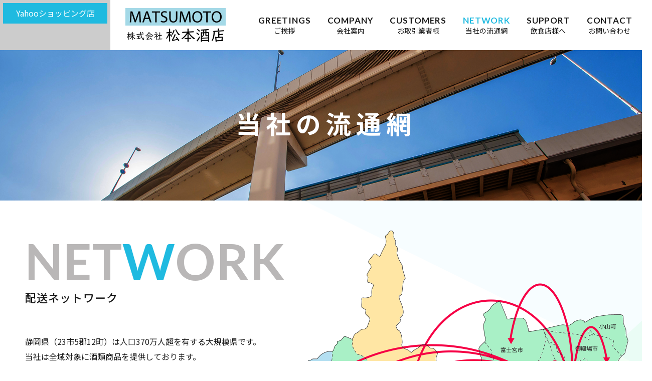

--- FILE ---
content_type: text/html; charset=UTF-8
request_url: https://www.matsumoto-saketen.co.jp/network/
body_size: 4055
content:
<!DOCTYPE html>
<html lang="ja">
<head>
<meta charset="UTF-8">
<meta name="keywords" content="酒問屋,ディスカウント店,ガリバー,建物の賃貸,ホテル,結婚式場,酒,沼津,静岡,業務用卸,小売">
<meta name="description" content="酒類・飲料・食品等を卸販売する業務用全酒類卸小売業の松本酒店は、静岡県全域対象に酒類商品を提供しており、静岡県内に4店の販売店を展開しております。">
<meta name="viewport" content="width=device-width">
<meta name="format-detection" content="telephone=no">
<meta http-equiv="X-UA-Compatible" content="IE=edge">
<meta property="og:title" content="当社の流通網">
<meta property="og:type" content="article">
<meta property="og:description" content="酒類・飲料・食品等を卸販売する業務用全酒類卸小売業の松本酒店は、静岡県全域対象に酒類商品を提供しており、静岡県内に4店の販売店を展開しております。">
<meta property="og:site_name" content="松本酒店【静岡県沼津市】業務用酒類専門卸">
<title>当社の流通網 | 松本酒店【静岡県沼津市】業務用酒類専門卸</title>
<link rel="icon" href="/include/images/favicon.ico">
<link rel="stylesheet" href="./css/style.pc.css" media="print, screen and (min-width: 641px)">
<link rel="stylesheet" href="./css/style.sp.css" media="screen and (max-width: 640px)">
<script src="https://code.jquery.com/jquery-3.3.1.min.js"></script>
<script src="/include/js/jquery.early.js"></script>
<!-- Global site tag (gtag.js) - Google Analytics -->
<script async src="https://www.googletagmanager.com/gtag/js?id=G-E084ESN6HQ"></script>
<script>
	window.dataLayer = window.dataLayer || [];
	function gtag(){dataLayer.push(arguments);}
	gtag('js', new Date());
	gtag('config', 'G-E084ESN6HQ');
</script>
</head>
<body>
<div id="load"></div>


<div id="header">
		<div class="h_logo">
			<ul class="h_store pc">
				<li><a href="https://store.shopping.yahoo.co.jp/garibar-shop/" target="_blank">Yahooショッピング店</a></li>
			</ul>
			<h1><a href="/"><img alt="松本酒店【静岡県沼津市】業務用酒類専門卸" src="/include/images/dammy.png" class="lazyload" data-src="/include/images/h_logo.png"></a></h1>
			<div id="swicth" class="sp"><span></span><span></span><span></span></div>
		</div>
		<div id="navi">
			<ul class="h_store sp">
				<li><a href="https://store.shopping.yahoo.co.jp/garibar-shop/" target="_blank">Yahooショッピング店</a></li>
			</ul>
			<ul class="h_navi">
				<li><a href="/#greetings"><span class="en">GREETINGS</span><span class="ja">ご挨拶</span></a></li>
				<li><a href="/company/"><span class="en">COMPANY</span><span class="ja">会社案内</span></a></li>
				<li><a href="/customers/"><span class="en">CUSTOMERS</span><span class="ja">お取引業者様</span></a></li>
				<li class="this"><a href="/network/"><span class="en">NETWORK</span><span class="ja">当社の流通網</span></a></li>
				<li><a href="/support/"><span class="en">SUPPORT</span><span class="ja">飲食店様へ</span></a></li>
				<li><a href="/contact/"><span class="en">CONTACT</span><span class="ja">お問い合わせ</span></a></li>
			</ul>
		</div>
</div>
<!--/header-->

<div id="wrapper">

<div id="visual">
	<figure><img alt="" src="/include/images/dammy.png" class="lazyload webp" data-src="./images/visual.webp"></figure>
	<p>当社の流通網</p>
</div>
<!--/visual-->

<div id="network">
	<div class="container">
		<h2 class="effect h2"><span class="en">NET<span class="point">W</span>ORK</span><span class="ja">配送ネットワーク</span></h2>
		<div class="section">
			<figure class="effect"><img alt="配送ネットワーク" src="/include/images/dammy.png" class="lazyload webp" data-src="./images/map.webp"></figure>
			<p>静岡県（23市5郡12町）は人口370万人超を有する大規模県です。<br class="pc">当社は全域対象に酒類商品を提供しております。</p>
			<p>静岡県の東部・中部を通常営業エリアとしております。<br class="pc">ご要望等をお申し付けください。<br class="pc">西部地域は今後、拡大してまいりますので、<br class="pc">配送等につきましては、お問合わせ下さい。</p>
		</div>
	</div>
</div>
<!--/network-->

<div id="office" class="target">
	<div class="container">
		<h2 class="effect h2"><span class="en">OF<span class="point">F</span>ICE</span><span class="ja">事業所</span></h2>
		<div class="flex">
			<div class="effect article">
				<div class="section">
					<figure><img alt="本社" src="/include/images/dammy.png" class="lazyload webp" data-src="./images/office_01.webp"></figure>
					<div class="name">
						<h3>本社</h3>
						<p>〒410-0001 <br class="sp">静岡県沼津市足高463-1<br>TEL：<a href="tel:055-923-1188" class="tel">055-923-1188</a><br>FAX：055-923-1238</p>
					</div>
				</div>
			</div>
			<div class="effect article">
				<div class="section">
					<figure><img alt="業務用卸部門 業販部" src="/include/images/dammy.png" class="lazyload webp" data-src="./images/office_02.webp"></figure>
					<div class="name">
						<h3>業務用卸部門 業販部</h3>
						<p>〒410-0001 <br class="sp">静岡県沼津市足高463-1<br>TEL：<a href="tel:055-923-1188" class="tel">055-923-1188</a><br>FAX：055-923-1238</p>
					</div>
				</div>
			</div>
			<div class="effect article">
				<div class="section">
					<figure><img alt="保管倉庫" src="/include/images/dammy.png" class="lazyload webp" data-src="./images/office_03.webp"></figure>
					<div class="name">
						<h3>保管倉庫</h3>
						<p>〒410-0855 <br class="sp">静岡県沼津市千本緑町2-2</p>
					</div>
				</div>
			</div>
		</div>
	</div>
</div>
<!--/office-->

<div id="store" class="target">
	<div class="container">
		<h2 class="effect h2"><span class="en">STO<span class="point">R</span>E</span><span class="ja">小売量販部門　伊勢屋ガリバー</span></h2>
		<div class="effect article">
			<div class="name">
				<h3>リコー通り店</h3>
				<ul>
					<li><a href="https://garibar.com/#flyer" target="_blank">チラシ</a></li>
					<li><a href="https://garibar.com/#access" target="_blank">MORE</a></li>
				</ul>
			</div>
			<div class="flex">
				<figure><img alt="伊勢屋ガリバー リコー通り店" src="/include/images/dammy.png" class="lazyload webp" data-src="/include/top/about_01.webp"></figure>
				<div class="row">
					<p>地域の皆様に愛されるお店を目指し、良い品をより安く取り揃えております。当店ではお酒だけではなく、野菜やお米、食品の取り扱いも数多くございます。</p>
					<div class="table">
						<dl>
							<dt>所在地</dt>
							<dd>静岡県沼津市北高島町21−44</dd>
						</dl>
						<dl>
							<dt>営業時間</dt>
							<dd>9:30～20:00</dd>
						</dl>
						<dl>
							<dt>定休日</dt>
							<dd>第1､第2､第3　火曜日</dd>
						</dl>
						<dl>
							<dt>TEL</dt>
							<dd><a href="tel:055-929-7380" class="tel">055-929-7380</a></dd>
						</dl>
						<dl>
							<dt>FAX</dt>
							<dd>055-929-6978</dd>
						</dl>
					</div>
				</div>
				<div class="gmap">
					<iframe src="/include/images/dammy.png" class="lazyload" data-src="https://www.google.com/maps/embed?pb=!1m18!1m12!1m3!1d3263.7553559552525!2d138.85678781524328!3d35.112819280330775!2m3!1f0!2f0!3f0!3m2!1i1024!2i768!4f13.1!3m3!1m2!1s0x6019856a6c282ec1%3A0x67d42c80277d09f0!2z5LyK5Yui5bGL44Ks44Oq44OQ44O844Oq44Kz44O86YCa44KK5bqX!5e0!3m2!1sja!2sjp!4v1618312575960!5m2!1sja!2sjp" width="600" height="450" style="border:0;" allowfullscreen="" loading="lazy"></iframe>
				</div>
			</div>
		</div>
		<div class="effect article">
			<div class="name">
				<h3>沼津香貫店</h3>
				<ul>
					<li><a href="https://garibar.com/#flyer" target="_blank">チラシ</a></li>
					<li><a href="https://garibar.com/" target="_blank">MORE</a></li>
				</ul>
			</div>
			<div class="flex">
				<figure><img alt="伊勢屋ガリバー 沼津香貫店" src="/include/images/dammy.png" class="lazyload webp" data-src="/include/top/about_02.webp"></figure>
				<div class="row">
					<p>地域密着でお酒を激安にて販売しております。皆様のご来店、お待ちしております。何なりとお声をかけてください。</p>
					<div class="table">
						<dl>
							<dt>所在地</dt>
							<dd>静岡県沼津市下香貫325−1</dd>
						</dl>
						<dl>
							<dt>営業時間</dt>
							<dd>9:30～20:00</dd>
						</dl>
						<dl>
							<dt>定休日</dt>
							<dd>第1､第2､第3　火曜日</dd>
						</dl>
						<dl>
							<dt>TEL</dt>
							<dd><a href="tel:055-932-3337" class="tel">055-932-3337</a></dd>
						</dl>
						<dl>
							<dt>FAX</dt>
							<dd>055-932-2577</dd>
						</dl>
					</div>
				</div>
				<div class="gmap">
					<iframe src="/include/images/dammy.png" class="lazyload" data-src="https://www.google.com/maps/embed?pb=!1m18!1m12!1m3!1d3264.8244901560033!2d138.86820051490815!3d35.08611778033733!2m3!1f0!2f0!3f0!3m2!1i1024!2i768!4f13.1!3m3!1m2!1s0x60198fe7d38fc3e3%3A0xf14ee0a7f6fae1f5!2z5LyK5Yui5bGL44Ks44Oq44OQ44O85rK85rSl6aaZ6LKr5bqX!5e0!3m2!1sja!2sjp!4v1618312877471!5m2!1sja!2sjp" width="600" height="450" style="border:0;" allowfullscreen="" loading="lazy"></iframe>
				</div>
			</div>
		</div>
		<div class="effect article">
			<div class="name">
				<h3>富士店</h3>
				<ul>
					<li><a href="https://garibarf.com/#flyer" target="_blank">チラシ</a></li>
					<li><a href="https://garibarf.com/" target="_blank">MORE</a></li>
				</ul>
			</div>
			<div class="flex">
				<figure><img alt="伊勢屋ガリバー 富士店" src="/include/images/dammy.png" class="lazyload webp" data-src="/include/top/about_03.webp"></figure>
				<div class="row">
					<p>お酒の事ならなんでも！安さ地域一番店を目指し、お客さまの感動と幸福を追求し続ける伊勢屋ガリバー富士店です！</p>
					<div class="table">
						<dl>
							<dt>所在地</dt>
							<dd>静岡県富士市緑町4-26</dd>
						</dl>
						<dl>
							<dt>営業時間</dt>
							<dd>9:30～20:00</dd>
						</dl>
						<dl>
							<dt>定休日</dt>
							<dd>第1､第2､第3　火曜日</dd>
						</dl>
						<dl>
							<dt>TEL</dt>
							<dd><a href="tel:0545-52-6888" class="tel">0545-52-6888</a></dd>
						</dl>
						<dl>
							<dt>FAX</dt>
							<dd>0545-52-6800</dd>
						</dl>
					</div>
				</div>
				<div class="gmap">
					<iframe src="/include/images/dammy.png" class="lazyload" data-src="https://www.google.com/maps/embed?pb=!1m18!1m12!1m3!1d3261.896296532782!2d138.68036431491046!3d35.15920698031931!2m3!1f0!2f0!3f0!3m2!1i1024!2i768!4f13.1!3m3!1m2!1s0x601a2ad91269ce9f%3A0x1ed16ffbd8164a44!2z5LyK5Yui5bGL44Ks44Oq44OQ44O85a-M5aOr5bqX!5e0!3m2!1sja!2sjp!4v1618312948965!5m2!1sja!2sjp" width="600" height="450" style="border:0;" allowfullscreen="" loading="lazy"></iframe>
				</div>
			</div>
		</div>
		<div class="effect article">
			<div class="name">
				<h3>長泉店</h3>
				<ul>
					<li><a href="https://garibarn.com/#flyer" target="_blank">チラシ</a></li>
					<li><a href="https://garibarn.com/" target="_blank">MORE</a></li>
				</ul>
			</div>
			<div class="flex">
				<figure><img alt="伊勢屋ガリバー 長泉店" src="/include/images/dammy.png" class="lazyload webp" data-src="/include/top/about_04.webp"></figure>
				<div class="row">
					<p>お馴染みのビールやチューハイ、世界のワイン、こだわりの全国の地酒・本格焼酎など地域一番の品揃えのお店作りを目指しています！</p>
					<div class="table">
						<dl>
							<dt>所在地</dt>
							<dd>静岡県駿東郡長泉町中土狩357-1</dd>
						</dl>
						<dl>
							<dt>営業時間</dt>
							<dd>9:30～20:00</dd>
						</dl>
						<dl>
							<dt>定休日</dt>
							<dd>第1､第2､第3　火曜日</dd>
						</dl>
						<dl>
							<dt>TEL</dt>
							<dd><a href="tel:055-957-5788" class="tel">055-957-5788</a></dd>
						</dl>
						<dl>
							<dt>FAX</dt>
							<dd>055-957-5787</dd>
						</dl>
					</div>
				</div>
				<div class="gmap">
					<iframe src="https://www.google.com/maps/embed?pb=!1m18!1m12!1m3!1d3262.7538792314313!2d138.90596689999998!3d35.137815!2m3!1f0!2f0!3f0!3m2!1i1024!2i768!4f13.1!3m3!1m2!1s0x60199b9338f9d269%3A0x3ba793b1ad12c0!2z5LyK5Yui5bGL44Ks44Oq44OQ44O86ZW35rOJ5bqX!5e0!3m2!1sja!2sjp!4v1699938267654!5m2!1sja!2sjp" width="600" height="450" style="border:0;" allowfullscreen="" loading="lazy" referrerpolicy="no-referrer-when-downgrade"></iframe>
				</div>
			</div>
		</div>
	</div>
</div>
<!--/store-->


<div id="pagetop">TOP</div>

<div id="footer">
	<ul>
		<li><a href="/company/">会社案内</a></li>
		<li><a href="/network/#office">事業所一覧</a></li>
		<li><a href="/network/#store">販売店舗</a></li>
		<li><a href="/network/">当社の流通網</a></li>
		<li><a href="/support/">繁盛応援団</a></li>
		<li><a href="/customers/">お取引業者様</a></li>
		<li><a href="/contact/">お問い合わせ</a></li>
		<li><a href="/company/#privacy">プライバシーポリシー</a></li>
	</ul>
	<address>&copy; Matsumoto Liquor store Co.,Ltd.</address>
</div>
<!--/footer-->
</div>
<!--/wrapper-->

<script src="/include/js/jquery.common.js"></script>

</body>
</html>

--- FILE ---
content_type: text/css
request_url: https://www.matsumoto-saketen.co.jp/network/css/style.pc.css
body_size: 888
content:
@charset "UTF-8";
@import "/include/css/common.pc.css";

/* ---------------------------------------------------------
	CSS Document network
--------------------------------------------------------- */

#network {
	margin-bottom: 60px;
}

#network .container {
	height: 749px;
	position: relative;
}

#network figure {
	width: 1000px;
	position: absolute;
	top: 30px;
	right: -100px;
	opacity: 0;
}

#network figure.loaded {
	animation: loaded 1.4s forwards ease;
}

@keyframes loaded {
	0% {
		opacity: 0;
		top: 30px;
	}
	100% {
		opacity: 1;
		top: 0;
	}
}

#network p {
	margin-bottom: 2em;
	text-align: left;
}

/* ---------------------------------------------------------
	CSS Document office
--------------------------------------------------------- */

#office {
	margin-bottom: 110px;
}

#office .flex {
	display: flex;
	justify-content: space-between;
	margin-top: 40px;
}

#office .article {
	width: 31%;
	text-align: left;
	position: relative;
	top: 40px;
	opacity: 0;
}

#office .article:nth-of-type(1).loaded {
	animation: about 0.8s 0.3s forwards;
}

#office .article:nth-of-type(2).loaded {
	animation: about 0.8s 0.6s forwards;
}

#office .article:nth-of-type(3).loaded {
	animation: about 0.8s 0.9s forwards;
}

@keyframes about {
	0% {
		opacity: 0;
		top: 40px;
	}
	100% {
		opacity: 1;
		top: 0;
	}
}

#office figure {
	height: 243px;
	margin-bottom: 20px;
}

#office h3 {
	margin-bottom: 10px;
	font-weight: 500;
	font-size: 18px;
	line-height: 34px;
}

/* ---------------------------------------------------------
	CSS Document store
--------------------------------------------------------- */

#store {
	margin-bottom: 110px;
}

#store .article {
	margin-top: 50px;
	position: relative;
	top: 40px;
	opacity: 0;
}

#store .article.loaded {
	animation: about 0.8s 0.1s forwards;
}

#store .name {
	display: flex;
	justify-content: space-between;
	width: 410px;
	margin-bottom: 15px;
}

#store h3 {
	font-weight: 500;
	font-size: 18px;
	line-height: 34px;
}

#store ul {
	display: flex;
}

#store li {
	margin-left: 10px;
}

#store li a {
	display: inline-block;
	vertical-align: top;
	width: 100px;
	height: 36px;
	background: #3fb36e;
	text-align: center;
	text-decoration: none;
	font-weight: 500;
	font-size: 16px;
	letter-spacing: 0.05em;
	line-height: 36px;
	color: #fff;
	cursor: pointer;
	transition: .4s;
}

#store li:last-of-type a {
	background: #1fbae0;
	font-family: Lato, sans-serif;
	font-weight: 700;
}

#store .flex {
	display: flex;
	justify-content: space-between;
	align-items: center;
	padding-right: 25px;
	background: #effaff;
}

#store figure {
	width: 410px;
}

#store .row {
	width: 400px;
	text-align: justify;
	font-size: 15px;
	line-height: 1.7;
}

#store .table {
	display: table;
	width: 100%;
	margin-top: 20px;
	text-align: left;
	font-size: 15px;
	letter-spacing: 0.05em;
	line-height: 1.7;
}

#store .table dl {
	display: table-row;
}

#store .table dt {
	display: table-cell;
}

#store .table dd {
	display: table-cell;
}

#store .gmap {
	width: 300px;
	height: 220px;
	background: #ccc;
}

#store iframe {
	vertical-align: top;
	width: 100%;
	height: 100%;
	overflow: hidden;
	border: 0;
}


--- FILE ---
content_type: text/css
request_url: https://www.matsumoto-saketen.co.jp/include/css/common.pc.css
body_size: 1799
content:
@charset "UTF-8";

/* ---------------------------------------------------------
	CSS Document load
--------------------------------------------------------- */

#load {
	width: 100%;
	height: 100vh;
	background: #fff;
	position: fixed;
	top: 0;
	left: 0;
	z-index: 9999;
}

.wf-active #load {
	display: none;
}

/* ---------------------------------------------------------
	CSS Document Common
--------------------------------------------------------- */

html, body {
	min-width: 1300px;
	margin: 0;
	padding: 0;
	background: #fff;
	-webkit-text-size-adjust: none;
	-ms-text-size-adjust: none;
	text-align: center;
	font-family: 'Noto Sans JP', sans-serif;
	font-size: 16px;
	line-height: 1.9;
	word-break: normal;
	word-wrap: break-word;
	color: #191919;
}

h1, h2, h3, h4, h5, h6, div, p, ul, ol, li, dl, dt, dd, a, span, blockquote, i, img, figure, figcaption, table {
	outline: none;
	margin: 0;
	padding: 0;
	box-sizing: border-box;
	-webkit-box-sizing: border-box;
	border-collapse: collapse;
	list-style: none;
}

table {
	border-collapse: collapse;
}

input, textarea, select, button {
	outline: 0;
	margin: 0;
	padding: 0;
	border-radius: 0;
	border: 0;
	box-shadow: none;
	box-sizing: border-box;
	-webkit-box-sizing: border-box;
	font-family: 'Noto Sans JP', sans-serif;
	font-size: 16px;
	color: #191919;
}

::-webkit-input-placeholder {
	color: #b7b7b7;
}

::-moz-placeholder {
	opacity: 1;
	color: #b7b7b7;
}

:-ms-input-placeholder {
	color: #b7b7b7;
}

select::-ms-expand {
	display: none;
}

address, em, i {
	font-style: normal;
}

img {
	vertical-align: top;
	max-width: 100%;
	border: 0;
}

a {
	color: #1fbae0;
	transition: .4s;
}

a:hover {
	opacity: 0.6;
}

.tel {
	text-decoration: none;
	color: #191919;
}

.tel:hover {
	opacity: 1;
}

/* ---------------------------------------------------------
	CSS Document layout
--------------------------------------------------------- */

#wrapper {
	overflow: hidden;
	background: #fff url(../images/bg.png) repeat-y top / 100% auto;
	position: relative;
}

.container {
	width: 1200px;
	margin: 0 auto;
}

.sp {
	display: none;
}

.clearfix:after {
	content: '';
	display: block;
	clear: both;
	height: 1px;
	overflow: hidden;
}

.find {
	cursor: pointer;
	transition: .4s;
}

.target {
	margin-top: -120px;
	padding-top: 120px;
}

/* ---------------------------------------------------------
	CSS Document header
--------------------------------------------------------- */

#header {
	display: flex;
	justify-content: space-between;
	align-items: center;
	min-width: 1300px;
	width: 100%;
	height: 100px;
	background: rgba(255, 255, 255, 0.9);
	background: #fff;
	font-size: 0;
	position: relative;
	position: sticky;
	top: 0;
	left: 0;
	z-index: 9;
}

#header .h_logo {
	display: flex;
	align-items: center;
}

#header .h_logo .h_store {
	width: 220px;
	height: 100px;
	margin-right: 30px;
	padding: 6px;
	background: #ccc;
}

#header .h_logo .h_store a {
	display: block;
	height: 41px;
	background: #fff;
	text-decoration: none;
	font-size: 16px;
	line-height: 40px;
	color: #ff0131;
}

#header .h_logo .h_store li:first-of-type {
	margin-bottom: 6px;
}

#header .h_logo .h_store li:last-of-type a {
	background: #1fbae0;
	color: #fff;
}

#header .h_logo h1 img {
	height: 68px;
}

/* ---------------------------------------------------------
	CSS Document navi
--------------------------------------------------------- */

#navi {
	display: block !important;
	max-width: 1100px;
	width: calc(95% - 450px);
}

#navi .h_navi {
	display: flex;
	justify-content: flex-end;
	justify-content: space-between;
	align-items: center;
	margin-right: 5%;
}

#navi .h_navi li a {
	display: block;
	text-decoration: none;
	font-size: 14px;
	line-height: 1.3;
	color: #191919;
}

#navi .h_navi li .en {
	display: block;
	font-family: Lato, sans-serif;
	font-weight: 700;
	font-size: 17px;
	letter-spacing: 0.05em;
}

#navi .h_navi li.this .en {
	color: #1fbae0;
}

/* ---------------------------------------------------------
	CSS Document visual
--------------------------------------------------------- */

#visual {
	height: 300px;
	overflow: hidden;
	margin-bottom: 60px;
	font-size: 0;
	line-height: 290px;
	color: #fff;
	position: relative;
	z-index: 0;
	opacity: 0;
	animation: visual 1.3s forwards;
}

@keyframes visual {
	0% {
		opacity: 0;
	}
	100% {
		opacity: 1;
	}
}

#visual figure {
	position: absolute;
	bottom: 0;
	left: 0;
	z-index: -1;
}

#visual figure img {
	width: 100%;
}

#visual p,
#visual h2 {
	font-weight: 700;
	font-size: 50px;
	letter-spacing: 0.2em;
}

/* ---------------------------------------------------------
	CSS Document h2
--------------------------------------------------------- */

.h2 {
	margin-bottom: 60px;
	font-weight: 500;
	text-align: left;
	font-size: 22px;
	letter-spacing: 0.05em;
	line-height: 1.2;
	position: relative;
	right: 100px;
	opacity: 0;
}

.h2.loaded {
	animation: h2 1s forwards;
}

@keyframes h2 {
	0% {
		opacity: 0;
		right: 100px;
	}
	100% {
		opacity: 1;
		right: 0;
	}
}

.h2 .en {
	display: block;
	font-family: Lato, sans-serif;
	font-weight: 700;
	font-size: 100px;
	color: #b9b7b7;
}

.h2 .point {
	color: #1fbae0;
}

/* ---------------------------------------------------------
	CSS Document pagetop
--------------------------------------------------------- */

#pagetop {
	display: none;
	width: 100%;
	height: 60px;
	background: #1fbae0;
	font-family: Lato, sans-serif;
	font-weight: 700;
	font-size: 20px;
	letter-spacing: 0.1em;
	line-height: 60px;
	color: #fff;
	position: relative;
	z-index: 0;
	z-index: 9;
	cursor: pointer;
	transition: .4s;
}

#pagetop:hover {
	opacity: 0.6;
}

#pagetop:before {
	content: '';
	width: 0;
	height: 0;
	border: solid 26px transparent;
	border-bottom: solid 26px #1fbae0;
	transform: translateX(-50%);
	position: absolute;
	left: 50%;
	top: -50px;
}

/* ---------------------------------------------------------
	CSS Document footer
--------------------------------------------------------- */

#footer {
	padding: 30px 0;
	background: #2e2e2e;
	font-size: 14px;
	color: #e1e0e0;
	position: relative;
}

#footer ul {
	display: flex;
	justify-content: center;
	margin-bottom: 20px;
}

#footer li:not(:first-of-type):before {
	display: inline-block;
	vertical-align: top;
	content: '|';
	margin: 0 20px;
	font-size: 12px;
}

#footer li a {
	text-decoration: none;
	letter-spacing: 0.05em;
	color: #e1e0e0;
}

#footer li a:hover {
	text-decoration: underline;
}

#footer address {
	font-size: 12px;
	letter-spacing: 0.05em;
}


--- FILE ---
content_type: text/css
request_url: https://www.matsumoto-saketen.co.jp/network/css/style.sp.css
body_size: 859
content:
@charset "UTF-8";
@import "/include/css/common.sp.css";

/* ---------------------------------------------------------
	CSS Document network
--------------------------------------------------------- */

#network {
	margin: 0 5vw 60px;
}

#network p {
	margin-top: 2em;
	text-align: justify;
}

#network figure {
	height: 67.41400966183575vw;
	position: relative;
	top: 30px;
	opacity: 0;
}

#network figure.loaded {
	animation: loaded 1.4s forwards ease;
}

@keyframes loaded {
	0% {
		opacity: 0;
		top: 30px;
	}
	100% {
		opacity: 1;
		top: 0;
	}
}

/* ---------------------------------------------------------
	CSS Document office
--------------------------------------------------------- */

#office {
	margin-right: 5vw;
	margin-bottom: 60px;
	margin-left: 5vw;
}

#office p {
	text-align: justify;
}

#office .flex {
	margin-top: 40px;
}

#office .article {
	margin-bottom: 7vw;
	position: relative;
	top: 40px;
	opacity: 0;
}

#office .article.loaded {
	animation: office 0.8s forwards;
}

@keyframes office {
	0% {
		opacity: 0;
		top: 40px;
	}
	100% {
		opacity: 1;
		top: 0;
	}
}

#office .section {
	display: flex;
	margin-bottom: 15px;
}

#office figure {
	width: 42vw;
}

#office .name {
	flex: 1;
	margin-left: 15px;
	text-align: left;
}

#office h3 {
	margin-bottom: 15px;
	font-weight: 500;
	font-size: 4vw;
	line-height: 1;
}

#office .flex p {
	letter-spacing: 0.05em;
	line-height: 1.7;
}

/* ---------------------------------------------------------
	CSS Document store
--------------------------------------------------------- */

#store {
	margin-right: 5vw;
	margin-bottom: 60px;
	margin-left: 5vw;
}

#store .article {
	margin-bottom: 15vw;
	position: relative;
	top: 40px;
	opacity: 0;
}

#store .article.loaded {
	animation: office 0.8s 0.1s forwards;
}

#store .name {
	display: flex;
	justify-content: space-between;
	align-items: center;
	margin-bottom: 15px;
	text-align: left;
}

#store h3 {
	font-weight: 500;
	font-size: 4vw;
	line-height: 1;
}

#store ul {
	display: flex;
	justify-content: flex-end;
}

#store li {
	margin-left: 10px;
}

#store li a {
	display: inline-block;
	vertical-align: top;
	width: 21vw;
	background: #3fb36e;
	text-align: center;
	text-decoration: none;
	font-weight: 500;
	letter-spacing: 0.05em;
	line-height: 9vw;
	color: #fff;
}

#store li:last-of-type a {
	background: #1fbae0;
	font-family: Lato, sans-serif;
	font-weight: 700;
}

#store figure {
	margin-bottom: 15px;
}

#store figure img {
	height: 58.69173333333333vw;
}

#store .row p {
	margin-bottom: 20px;
	text-align: justify;
	font-size: 3vw;
	line-height: 1.7;
}

#store .table {
	display: table;
	width: 100%;
	margin-bottom: 20px;
	text-align: left;
	font-size: 3vw;
	letter-spacing: 0.05em;
	line-height: 1.7;
}

#store .table dl {
	display: table-row;
}

#store .table dt {
	display: table-cell;
}

#store .table dd {
	display: table-cell;
}

#store .gmap {
	height: 180px;
	background: #ccc;
}

#store iframe {
	vertical-align: top;
	width: 100%;
	height: 180px;
	overflow: hidden;
	border: 0;
}


--- FILE ---
content_type: text/css
request_url: https://www.matsumoto-saketen.co.jp/include/css/common.sp.css
body_size: 1945
content:
@charset "UTF-8";

/* ---------------------------------------------------------
	CSS Document load
--------------------------------------------------------- */

#load {
	width: 100%;
	height: 100vh;
	background: #fff;
	position: fixed;
	top: 0;
	left: 0;
	z-index: 9999;
}

.wf-active #load {
	display: none;
}

/* ---------------------------------------------------------
	CSS Document Common
--------------------------------------------------------- */

html, body {
	margin: 0;
	padding: 0;
	background: #fff;
	-webkit-text-size-adjust: none;
	-ms-text-size-adjust: none;
	text-align: center;
	font-family: 'Noto Sans JP', sans-serif;
	font-weight: 400;
	font-size: 3.5vw;
	line-height: 1.9;
	word-break: normal;
	word-wrap: break-word;
	color: #191919;
}

h1, h2, h3, h4, h5, h6, div, p, ul, ol, li, dl, dt, dd, a, span, blockquote, i, img, figure, figcaption, table {
	outline: none;
	margin: 0;
	padding: 0;
	box-sizing: border-box;
	-webkit-box-sizing: border-box;
	border-collapse: collapse;
	list-style: none;
}

table {
	border-collapse: collapse;
}

input, textarea, select, button {
	outline: 0;
	margin: 0;
	padding: 0;
	border-radius: 0;
	border: 0;
	box-shadow: none;
	box-sizing: border-box;
	-webkit-box-sizing: border-box;
	font-family: 'Noto Sans JP', sans-serif;
	font-size: 16px;
	color: #4b4a47;
}

::-webkit-input-placeholder {
	color: #b7b7b7;
}

::-moz-placeholder {
	opacity: 1;
	color: #b7b7b7;
}

:-ms-input-placeholder {
	color: #b7b7b7;
}

select::-ms-expand {
	display: none;
}

address, em, i {
	font-style: normal;
}

img {
	vertical-align: top;
	max-width: 100%;
	height: auto;
	border: 0;
}

a {
	color: #1fbae0;
}

.tel {
	text-decoration: none;
	color: #191919;
}

/* ---------------------------------------------------------
	CSS Document layout
--------------------------------------------------------- */

#wrapper {
	overflow: hidden;
	padding-top: 65px;
	background: #fff url(../images/bg.png) repeat-y top / 100% auto;
	position: relative;
}

.pc {
	display: none;
}

.clearfix:after {
	content: '';
	display: block;
	clear: both;
	height: 1px;
	overflow: hidden;
}

.target {
	margin-top: -74px;
	padding-top: 74px;
}

/* ---------------------------------------------------------
	CSS Document header
--------------------------------------------------------- */

#header {
	width: 100%;
	background: rgba(255, 255, 255, 0.9);
	position: fixed;
	top: 0;
	left: 0;
	z-index: 9;
}

#header .h_logo {
	display: flex;
	justify-content: space-between;
	align-items: center;
	height: 65px;
	padding-left: 3vw;
	font-size: 0;
	position: relative;
	z-index: 9;
}

#header .h_logo h1 img {
	height: 44px;
}

#swicth {
	width: 5.5vw;
	height: 65px;
	margin-left: 1vw;
	line-height: 70px;
}

#header .h_logo #swicth img {
	vertical-align: middle;
	max-height: 30px;
}

/* ---------------------------------------------------------
	CSS Document swicth
--------------------------------------------------------- */

#swicth {
	width: 65px;
	height: 65px;
	background: #2e2e2e;
	position: fixed;
	top: 0;
	right: 0;
	z-index: 999;
}

#swicth span {
	display: inline-block;
	width: 24px;
	height: 2px;
	border-radius: 3px;
	background: #fff;
	position: absolute;
	left: 20px;
	transition: all .4s;
}

#swicth span:nth-of-type(1) {
	top: 21px;
}

#swicth span:nth-of-type(2) {
	top: 30px;
}

#swicth span:nth-of-type(3) {
	top: 39px;
}

#swicth.active span:nth-of-type(1) {
	transform: translateY(9px) rotate(-45deg);
}

#swicth.active span:nth-of-type(2) {
	left: 50%;
	opacity: 0;
	animation: active-menu-bar02 0.8s forwards;
	animation-fill-mode: both;
}

@keyframes active-menu-bar02 {
	100% {
		height: 0;
	}
}

#swicth.active span:nth-of-type(3) {
	transform: translateY(-9px) rotate(45deg);
}

/* ---------------------------------------------------------
	CSS Document navi
--------------------------------------------------------- */

#navi {
	display: none;
	width: 100%;
	height: 100vh;
	overflow: auto;
	-webkit-overflow-scrolling: auto;
	padding-top: 65px;
	background: #fff;
	position: fixed;
	top: 0;
	left: 0;
	z-index: 8;
}

#navi .h_store {
	margin: 5vw 5vw 0;
	padding: 3vw;
	background: #ccc;
}

#navi .h_store a {
	display: block;
	background: #fff;
	text-decoration: none;
	font-size: 3.5vw;
	line-height: 10vw;
	color: #ff0131;
}

#navi .h_store li:first-of-type {
	margin-bottom: 2vw;
}

#navi .h_store li:last-of-type a {
	background: #1fbae0;
	color: #fff;
}

#navi .h_navi {
	margin: 0 5vw 5vw;
	text-align: left;
}

#navi .h_navi li {
	border-bottom: solid 1px #cbcac8;
}

#navi .h_navi a {
	display: block;
	padding: 4vw 0;
	text-decoration: none;
	font-weight: 500;
	font-size: 3vw;
	letter-spacing: 0.1em;
	line-height: 1.4;
	color: #191919;
}

#navi .h_navi li .en {
	display: block;
	font-family: Lato, sans-serif;
	font-weight: 700;
	font-size: 4vw;
}

#navi .h_navi li.this a {
	color: #1fbae0;
}

/* ---------------------------------------------------------
	CSS Document visual
--------------------------------------------------------- */

#visual {
	height: 190px;
	overflow: hidden;
	margin-bottom: 40px;
	font-size: 0;
	line-height: 190px;
	color: #fff;
	position: relative;
	z-index: 0;
	opacity: 0;
	animation: visual 1.3s forwards;
}

@keyframes visual {
	0% {
		opacity: 0;
	}
	100% {
		opacity: 1;
	}
}

#visual figure {
	width: 100%;
	height: 190px;
	position: absolute;
	top: 0;
	left: 0;
	z-index: -1;
}

#visual figure img {
	max-width: 400%;
	height: 190px;
	transform: translateX(-50%);
	position: absolute;
	top: 0;
	left: 50%;
}

#visual p,
#visual h2 {
	font-weight: 700;
	font-size: 7vw;
	letter-spacing: 0.2em;
}

/* ---------------------------------------------------------
	CSS Document h2
--------------------------------------------------------- */

.h2 {
	margin-bottom: 7vw;
	font-weight: 500;
	text-align: left;
	font-size: 4vw;
	letter-spacing: 0.1em;
	line-height: 1.3;
	position: relative;
	right: 100px;
	opacity: 0;
}

.h2.loaded {
	animation: h2 1s forwards;
}

@keyframes h2 {
	0% {
		opacity: 0;
		right: 100px;
	}
	100% {
		opacity: 1;
		right: 0;
	}
}

.h2 .en {
	display: block;
	font-family: Lato, sans-serif;
	font-weight: 900;
	font-size: 8vw;
	color: #b9b7b7;
}

.h2 .point {
	color: #1fbae0;
}

/* ---------------------------------------------------------
	CSS Document pagetop
--------------------------------------------------------- */

#pagetop {
	display: none;
	width: 40px;
	height: 40px;
	overflow: hidden;
	border-radius: 100%;
	background: rgba(31, 186, 224, 0.95);
	font-size: 0;
	position: fixed;
	right: 20px;
	bottom: 20px;
}

#pagetop:before {
	content: '';
	width: 10px;
	height: 10px;
	border-top: solid 2px #fff;
	border-left: solid 2px #fff;
	-webkit-transform: rotate(45deg);
	transform: rotate(45deg);
	position: absolute;
	top: 16px;
	left: 14px;
}

/* ---------------------------------------------------------
	CSS Document footer
--------------------------------------------------------- */

#footer {
	background: #2e2e2e;
	font-size: 2.5vw;
	letter-spacing: 0.1em;
	line-height: 10vw;
	color: #e1e0e0;
}

#footer ul {
	display: none;
}


--- FILE ---
content_type: application/javascript
request_url: https://www.matsumoto-saketen.co.jp/include/js/jquery.early.js
body_size: 546
content:
window.WebFontConfig={google:{families:["Noto+Sans+JP:400,500,700", "Lato:700,900"]},active:function(){sessionStorage.fonts=!0}},function(){var e=document.createElement("script");e.src="https://ajax.googleapis.com/ajax/libs/webfont/1.6.26/webfont.js",e.type="text/javascript",e.async="true";var t=document.getElementsByTagName("script")[0];t.parentNode.insertBefore(e,t)}();
$(window).on("load",function(){$("html").addClass("wf-active")}),$(function(){$(document).delay(200).queue(function(){$("html").addClass("wf-active")})}),$(function(){$("#swicth").click(function(){$("#navi").fadeToggle(200),$(this).toggleClass("active")})});
